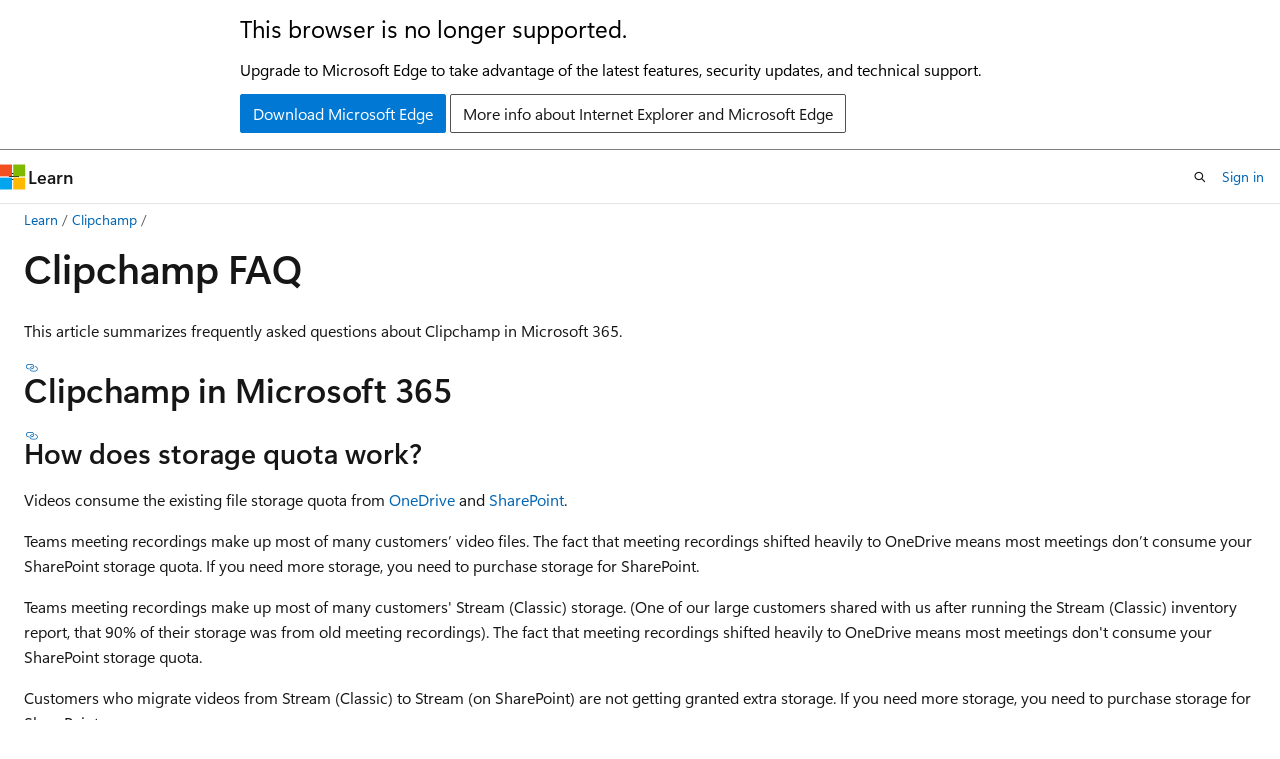

--- FILE ---
content_type: text/html
request_url: https://learn.microsoft.com/en-ca/clipchamp/faq
body_size: 47259
content:
 <!DOCTYPE html>
		<html
			class="layout layout-holy-grail   show-table-of-contents faq show-breadcrumb default-focus"
			lang="en-us"
			dir="ltr"
			data-authenticated="false"
			data-auth-status-determined="false"
			data-target="docs"
			x-ms-format-detection="none"
		>
			
		<head>
			<title>Clipchamp FAQ - Microsoft Clipchamp | Microsoft Learn</title>
			<meta charset="utf-8" />
			<meta name="viewport" content="width=device-width, initial-scale=1.0" />
			<meta name="color-scheme" content="light dark" />

			<meta name="description" content="Frequently asked questions about the Clipchamp video player, camera, and homepage" />
			<link rel="canonical" href="https://learn.microsoft.com/en-us/clipchamp/faq" /> 

			<!-- Non-customizable open graph and sharing-related metadata -->
			<meta name="twitter:card" content="summary_large_image" />
			<meta name="twitter:site" content="@MicrosoftLearn" />
			<meta property="og:type" content="website" />
			<meta property="og:image:alt" content="Microsoft Learn" />
			<meta property="og:image" content="https://learn.microsoft.com/en-us/media/open-graph-image.png" />
			<!-- Page specific open graph and sharing-related metadata -->
			<meta property="og:title" content="Clipchamp FAQ - Microsoft Clipchamp" />
			<meta property="og:url" content="https://learn.microsoft.com/en-us/clipchamp/faq" />
			<meta property="og:description" content="Frequently asked questions about the Clipchamp video player, camera, and homepage" />
			<meta name="platform_id" content="d651756d-53ef-511d-f1f4-de539e012fc5" /> 
			<meta name="locale" content="en-ca" />
			 <meta name="adobe-target" content="true" /> 
			<meta name="uhfHeaderId" content="MSDocsHeader-Clipchamp" />

			<meta name="page_type" content="faq" />

			<!--page specific meta tags-->
			

			<!-- custom meta tags -->
			
		<meta name="summary" content="&lt;p&gt;This article summarizes frequently asked questions about Clipchamp in Microsoft 365.&lt;/p&gt;
" />
	
		<meta name="schema" content="FAQ" />
	
		<meta name="breadcrumb_path" content="breadcrumb/toc.json" />
	
		<meta name="recommendations" content="true" />
	
		<meta name="author" content="TeresaFG-writer" />
	
		<meta name="audience" content="admin" />
	
		<meta name="manager" content="jashumat" />
	
		<meta name="ms.custom" content="intro-overview" />
	
		<meta name="ms.service" content="clipchamp" />
	
		<meta name="ms.topic" content="faq" />
	
		<meta name="ms.date" content="2023-04-28T00:00:00Z" />
	
		<meta name="ms.author" content="mamroz" />
	
		<meta name="ms.collection" content="clipchamp" />
	
		<meta name="ms.localizationpriority" content="medium" />
	
		<meta name="search.appverid" content="MTR160" />
	
		<meta name="search.appverid" content="MET150" />
	
		<meta name="document_id" content="0b9e9f33-d4ce-93cb-25cd-cd798253b885" />
	
		<meta name="document_version_independent_id" content="0b9e9f33-d4ce-93cb-25cd-cd798253b885" />
	
		<meta name="updated_at" content="2025-08-27T22:32:00Z" />
	
		<meta name="original_content_git_url" content="https://github.com/MicrosoftDocs/clipchamp-pr/blob/live/clipchamp/faq.yml" />
	
		<meta name="gitcommit" content="https://github.com/MicrosoftDocs/clipchamp-pr/blob/8517f5897faf17892becc7091ca3e648f0c87af6/clipchamp/faq.yml" />
	
		<meta name="git_commit_id" content="8517f5897faf17892becc7091ca3e648f0c87af6" />
	
		<meta name="site_name" content="Docs" />
	
		<meta name="depot_name" content="Learn.OfficeDocs-Clipchamp" />
	
		<meta name="toc_rel" content="toc.json" />
	
		<meta name="feedback_system" content="None" />
	
		<meta name="feedback_product_url" content="" />
	
		<meta name="feedback_help_link_type" content="" />
	
		<meta name="feedback_help_link_url" content="" />
	
		<meta name="asset_id" content="faq" />
	
		<meta name="moniker_range_name" content="" />
	
		<meta name="item_type" content="Content" />
	
		<meta name="source_path" content="clipchamp/faq.yml" />
	
		<meta name="github_feedback_content_git_url" content="https://github.com/MicrosoftDocs/clipchamp-pr/blob/live/clipchamp/faq.yml" />
	 
		<meta name="cmProducts" content="https://microsoft-devrel.poolparty.biz/DevRelOfferingOntology/4f0301a9-19f7-4cc3-a507-f88c0897f83e" data-source="generated" />
	
		<meta name="cmProducts" content="https://authoring-docs-microsoft.poolparty.biz/devrel/9d7be3ef-f27c-4c7f-9eba-67c3cd429995" data-source="generated" />
	
		<meta name="cmProducts" content="https://authoring-docs-microsoft.poolparty.biz/devrel/7428317a-e6c2-4461-ad3e-8a8ad3608734" data-source="generated" />
	
		<meta name="spProducts" content="https://microsoft-devrel.poolparty.biz/DevRelOfferingOntology/b5d26d35-6553-42b6-8940-ce792caf8212" data-source="generated" />
	
		<meta name="spProducts" content="https://authoring-docs-microsoft.poolparty.biz/devrel/feeb50f3-b677-44f9-b3a6-5f2f58182b0d" data-source="generated" />
	
		<meta name="spProducts" content="https://authoring-docs-microsoft.poolparty.biz/devrel/e4f59707-f107-48f2-8d75-0afd91868cd7" data-source="generated" />
	

			<!-- assets and js globals -->
			
			<link rel="stylesheet" href="/static/assets/0.4.03239.7319-c76ed203/styles/site-ltr.css" />
			<link rel="preconnect" href="//mscom.demdex.net" crossorigin />
						<link rel="dns-prefetch" href="//target.microsoft.com" />
						<link rel="dns-prefetch" href="//microsoftmscompoc.tt.omtrdc.net" />
						<link
							rel="preload"
							as="script"
							href="/static/third-party/adobe-target/at-js/2.9.0/at.js"
							integrity="sha384-1/viVM50hgc33O2gOgkWz3EjiD/Fy/ld1dKYXJRUyjNYVEjSUGcSN+iPiQF7e4cu"
							crossorigin="anonymous"
							id="adobe-target-script"
							type="application/javascript"
						/>
			<script src="https://wcpstatic.microsoft.com/mscc/lib/v2/wcp-consent.js"></script>
			<script src="https://js.monitor.azure.com/scripts/c/ms.jsll-4.min.js"></script>
			<script src="/_themes/docs.theme/master/en-ca/_themes/global/deprecation.js"></script>

			<!-- msdocs global object -->
			<script id="msdocs-script">
		var msDocs = {
  "environment": {
    "accessLevel": "online",
    "azurePortalHostname": "portal.azure.com",
    "reviewFeatures": false,
    "supportLevel": "production",
    "systemContent": true,
    "siteName": "learn",
    "legacyHosting": false
  },
  "data": {
    "contentLocale": "en-us",
    "contentDir": "ltr",
    "userLocale": "en-ca",
    "userDir": "ltr",
    "pageTemplate": "FAQ",
    "brand": "",
    "context": {},
    "standardFeedback": false,
    "showFeedbackReport": false,
    "feedbackHelpLinkType": "",
    "feedbackHelpLinkUrl": "",
    "feedbackSystem": "None",
    "feedbackGitHubRepo": "",
    "feedbackProductUrl": "",
    "extendBreadcrumb": false,
    "isEditDisplayable": false,
    "isPrivateUnauthorized": false,
    "hideViewSource": false,
    "isPermissioned": false,
    "hasRecommendations": true,
    "contributors": [
      {
        "name": "TeresaFG-writer",
        "url": "https://github.com/TeresaFG-writer"
      },
      {
        "name": "jacktremper",
        "url": "https://github.com/jacktremper"
      },
      {
        "name": "Tobrau",
        "url": "https://github.com/Tobrau"
      }
    ]
  },
  "functions": {}
};;
	</script>

			<!-- base scripts, msdocs global should be before this -->
			<script src="/static/assets/0.4.03239.7319-c76ed203/scripts/en-ca/index-docs.js"></script>
			

			<!-- json-ld -->
			
		</head>
	
			<body
				id="body"
				data-bi-name="body"
				class="layout-body "
				lang="en-ca"
				dir="ltr"
			>
				<header class="layout-body-header">
		<div class="header-holder has-default-focus">
			
		<a
			href="#main"
			
			style="z-index: 1070"
			class="outline-color-text visually-hidden-until-focused position-fixed inner-focus focus-visible top-0 left-0 right-0 padding-xs text-align-center background-color-body"
			
		>
			Skip to main content
		</a>
	
		<a
			href="#"
			data-skip-to-ask-learn
			style="z-index: 1070"
			class="outline-color-text visually-hidden-until-focused position-fixed inner-focus focus-visible top-0 left-0 right-0 padding-xs text-align-center background-color-body"
			hidden
		>
			Skip to Ask Learn chat experience
		</a>
	

			<div hidden id="cookie-consent-holder" data-test-id="cookie-consent-container"></div>
			<!-- Unsupported browser warning -->
			<div
				id="unsupported-browser"
				style="background-color: white; color: black; padding: 16px; border-bottom: 1px solid grey;"
				hidden
			>
				<div style="max-width: 800px; margin: 0 auto;">
					<p style="font-size: 24px">This browser is no longer supported.</p>
					<p style="font-size: 16px; margin-top: 16px;">
						Upgrade to Microsoft Edge to take advantage of the latest features, security updates, and technical support.
					</p>
					<div style="margin-top: 12px;">
						<a
							href="https://go.microsoft.com/fwlink/p/?LinkID=2092881 "
							style="background-color: #0078d4; border: 1px solid #0078d4; color: white; padding: 6px 12px; border-radius: 2px; display: inline-block;"
						>
							Download Microsoft Edge
						</a>
						<a
							href="https://learn.microsoft.com/en-us/lifecycle/faq/internet-explorer-microsoft-edge"
							style="background-color: white; padding: 6px 12px; border: 1px solid #505050; color: #171717; border-radius: 2px; display: inline-block;"
						>
							More info about Internet Explorer and Microsoft Edge
						</a>
					</div>
				</div>
			</div>
			<!-- site header -->
			<header
				id="ms--site-header"
				data-test-id="site-header-wrapper"
				role="banner"
				itemscope="itemscope"
				itemtype="http://schema.org/Organization"
			>
				<div
					id="ms--mobile-nav"
					class="site-header display-none-tablet padding-inline-none gap-none"
					data-bi-name="mobile-header"
					data-test-id="mobile-header"
				></div>
				<div
					id="ms--primary-nav"
					class="site-header display-none display-flex-tablet"
					data-bi-name="L1-header"
					data-test-id="primary-header"
				></div>
				<div
					id="ms--secondary-nav"
					class="site-header display-none display-flex-tablet"
					data-bi-name="L2-header"
					data-test-id="secondary-header"
				></div>
			</header>
			
		<!-- banner -->
		<div data-banner>
			<div id="disclaimer-holder"></div>
			
		</div>
		<!-- banner end -->
	
		</div>
	</header>
				 <section
					id="layout-body-menu"
					class="layout-body-menu display-flex"
					data-bi-name="menu"
			  >
					<div
		id="left-container"
		class="left-container display-none display-block-tablet padding-inline-sm padding-bottom-sm width-full"
	>
		<nav
			id="affixed-left-container"
			class="margin-top-sm-tablet position-sticky display-flex flex-direction-column"
			aria-label="Primary"
		></nav>
	</div>
			  </section>

				<main
					id="main"
					role="main"
					class="layout-body-main "
					data-bi-name="content"
					lang="en-us"
					dir="ltr"
				>
					
			<div
		id="ms--content-header"
		class="content-header default-focus border-bottom-none"
		data-bi-name="content-header"
	>
		<div class="content-header-controls margin-xxs margin-inline-sm-tablet">
			<button
				type="button"
				class="contents-button button button-sm margin-right-xxs"
				data-bi-name="contents-expand"
				aria-haspopup="true"
				data-contents-button
			>
				<span class="icon" aria-hidden="true"><span class="docon docon-menu"></span></span>
				<span class="contents-expand-title"> Table of contents </span>
			</button>
			<button
				type="button"
				class="ap-collapse-behavior ap-expanded button button-sm"
				data-bi-name="ap-collapse"
				aria-controls="action-panel"
			>
				<span class="icon" aria-hidden="true"><span class="docon docon-exit-mode"></span></span>
				<span>Exit editor mode</span>
			</button>
		</div>
	</div>
			<div data-main-column class="padding-sm padding-top-none padding-top-sm-tablet">
				<div>
					
		<div id="article-header" class="background-color-body margin-bottom-xs display-none-print">
			<div class="display-flex align-items-center justify-content-space-between">
				
		<details
			id="article-header-breadcrumbs-overflow-popover"
			class="popover"
			data-for="article-header-breadcrumbs"
		>
			<summary
				class="button button-clear button-primary button-sm inner-focus"
				aria-label="All breadcrumbs"
			>
				<span class="icon">
					<span class="docon docon-more"></span>
				</span>
			</summary>
			<div id="article-header-breadcrumbs-overflow" class="popover-content padding-none"></div>
		</details>

		<bread-crumbs
			id="article-header-breadcrumbs"
			role="group"
			aria-label="Breadcrumbs"
			data-test-id="article-header-breadcrumbs"
			class="overflow-hidden flex-grow-1 margin-right-sm margin-right-md-tablet margin-right-lg-desktop margin-left-negative-xxs padding-left-xxs"
		></bread-crumbs>
	 
		<div
			id="article-header-page-actions"
			class="opacity-none margin-left-auto display-flex flex-wrap-no-wrap align-items-stretch"
		>
			
		<button
			class="button button-sm border-none inner-focus display-none-tablet flex-shrink-0 "
			data-bi-name="ask-learn-assistant-entry"
			data-test-id="ask-learn-assistant-modal-entry-mobile"
			data-ask-learn-modal-entry
			
			type="button"
			style="min-width: max-content;"
			aria-expanded="false"
			aria-label="Ask Learn"
			hidden
		>
			<span class="icon font-size-lg" aria-hidden="true">
				<span class="docon docon-chat-sparkle-fill gradient-ask-learn-logo"></span>
			</span>
		</button>
		<button
			class="button button-sm display-none display-inline-flex-tablet display-none-desktop flex-shrink-0 margin-right-xxs border-color-ask-learn "
			data-bi-name="ask-learn-assistant-entry"
			
			data-test-id="ask-learn-assistant-modal-entry-tablet"
			data-ask-learn-modal-entry
			type="button"
			style="min-width: max-content;"
			aria-expanded="false"
			hidden
		>
			<span class="icon font-size-lg" aria-hidden="true">
				<span class="docon docon-chat-sparkle-fill gradient-ask-learn-logo"></span>
			</span>
			<span>Ask Learn</span>
		</button>
		<button
			class="button button-sm display-none flex-shrink-0 display-inline-flex-desktop margin-right-xxs border-color-ask-learn "
			data-bi-name="ask-learn-assistant-entry"
			
			data-test-id="ask-learn-assistant-flyout-entry"
			data-ask-learn-flyout-entry
			data-flyout-button="toggle"
			type="button"
			style="min-width: max-content;"
			aria-expanded="false"
			aria-controls="ask-learn-flyout"
			hidden
		>
			<span class="icon font-size-lg" aria-hidden="true">
				<span class="docon docon-chat-sparkle-fill gradient-ask-learn-logo"></span>
			</span>
			<span>Ask Learn</span>
		</button>
	 
		<button
			type="button"
			id="ms--focus-mode-button"
			data-focus-mode
			data-bi-name="focus-mode-entry"
			class="button button-sm flex-shrink-0 margin-right-xxs display-none display-inline-flex-desktop"
		>
			<span class="icon font-size-lg" aria-hidden="true">
				<span class="docon docon-glasses"></span>
			</span>
			<span>Focus mode</span>
		</button>
	 

			<details class="popover popover-right" id="article-header-page-actions-overflow">
				<summary
					class="justify-content-flex-start button button-clear button-sm button-primary inner-focus"
					aria-label="More actions"
					title="More actions"
				>
					<span class="icon" aria-hidden="true">
						<span class="docon docon-more-vertical"></span>
					</span>
				</summary>
				<div class="popover-content">
					
		<button
			data-page-action-item="overflow-mobile"
			type="button"
			class="button-block button-sm inner-focus button button-clear display-none-tablet justify-content-flex-start text-align-left"
			data-bi-name="contents-expand"
			data-contents-button
			data-popover-close
		>
			<span class="icon">
				<span class="docon docon-editor-list-bullet" aria-hidden="true"></span>
			</span>
			<span class="contents-expand-title">Table of contents</span>
		</button>
	 
		<a
			id="lang-link-overflow"
			class="button-sm inner-focus button button-clear button-block justify-content-flex-start text-align-left"
			data-bi-name="language-toggle"
			data-page-action-item="overflow-all"
			data-check-hidden="true"
			data-read-in-link
			href="#"
			hidden
		>
			<span class="icon" aria-hidden="true" data-read-in-link-icon>
				<span class="docon docon-locale-globe"></span>
			</span>
			<span data-read-in-link-text>Read in English</span>
		</a>
	 
		<button
			type="button"
			class="collection button button-clear button-sm button-block justify-content-flex-start text-align-left inner-focus"
			data-list-type="collection"
			data-bi-name="collection"
			data-page-action-item="overflow-all"
			data-check-hidden="true"
			data-popover-close
		>
			<span class="icon" aria-hidden="true">
				<span class="docon docon-circle-addition"></span>
			</span>
			<span class="collection-status">Add</span>
		</button>
	
					
		<button
			type="button"
			class="collection button button-block button-clear button-sm justify-content-flex-start text-align-left inner-focus"
			data-list-type="plan"
			data-bi-name="plan"
			data-page-action-item="overflow-all"
			data-check-hidden="true"
			data-popover-close
			hidden
		>
			<span class="icon" aria-hidden="true">
				<span class="docon docon-circle-addition"></span>
			</span>
			<span class="plan-status">Add to plan</span>
		</button>
	  
		<a
			data-contenteditbtn
			class="button button-clear button-block button-sm inner-focus justify-content-flex-start text-align-left text-decoration-none"
			data-bi-name="edit"
			hidden
			href=""
			data-original_content_git_url="https://github.com/MicrosoftDocs/clipchamp-pr/blob/live/clipchamp/faq.yml"
			data-original_content_git_url_template="{repo}/blob/{branch}/clipchamp/faq.yml"
			data-pr_repo=""
			data-pr_branch=""
		>
			<span class="icon" aria-hidden="true">
				<span class="docon docon-edit-outline"></span>
			</span>
			<span>Edit</span>
		</a>
	
					
		<hr class="margin-block-xxs" />
		<h4 class="font-size-sm padding-left-xxs">Share via</h4>
		
					<a
						class="button button-clear button-sm inner-focus button-block justify-content-flex-start text-align-left text-decoration-none share-facebook"
						data-bi-name="facebook"
						data-page-action-item="overflow-all"
						href="#"
					>
						<span class="icon color-primary" aria-hidden="true">
							<span class="docon docon-facebook-share"></span>
						</span>
						<span>Facebook</span>
					</a>

					<a
						href="#"
						class="button button-clear button-sm inner-focus button-block justify-content-flex-start text-align-left text-decoration-none share-twitter"
						data-bi-name="twitter"
						data-page-action-item="overflow-all"
					>
						<span class="icon color-text" aria-hidden="true">
							<span class="docon docon-xlogo-share"></span>
						</span>
						<span>x.com</span>
					</a>

					<a
						href="#"
						class="button button-clear button-sm inner-focus button-block justify-content-flex-start text-align-left text-decoration-none share-linkedin"
						data-bi-name="linkedin"
						data-page-action-item="overflow-all"
					>
						<span class="icon color-primary" aria-hidden="true">
							<span class="docon docon-linked-in-logo"></span>
						</span>
						<span>LinkedIn</span>
					</a>
					<a
						href="#"
						class="button button-clear button-sm inner-focus button-block justify-content-flex-start text-align-left text-decoration-none share-email"
						data-bi-name="email"
						data-page-action-item="overflow-all"
					>
						<span class="icon color-primary" aria-hidden="true">
							<span class="docon docon-mail-message"></span>
						</span>
						<span>Email</span>
					</a>
			  
	 
		<hr class="margin-block-xxs" />
		<button
			class="button button-block button-clear button-sm justify-content-flex-start text-align-left inner-focus"
			type="button"
			data-bi-name="print"
			data-page-action-item="overflow-all"
			data-popover-close
			data-print-page
			data-check-hidden="true"
		>
			<span class="icon color-primary" aria-hidden="true">
				<span class="docon docon-print"></span>
			</span>
			<span>Print</span>
		</button>
	
				</div>
			</details>
		</div>
	
			</div>
		</div>
	  
		<!-- privateUnauthorizedTemplate is hidden by default -->
		<div unauthorized-private-section data-bi-name="permission-content-unauthorized-private" hidden>
			<hr class="hr margin-top-xs margin-bottom-sm" />
			<div class="notification notification-info">
				<div class="notification-content">
					<p class="margin-top-none notification-title">
						<span class="icon">
							<span class="docon docon-exclamation-circle-solid" aria-hidden="true"></span>
						</span>
						<span>Note</span>
					</p>
					<p class="margin-top-none authentication-determined not-authenticated">
						Access to this page requires authorization. You can try <a class="docs-sign-in" href="#" data-bi-name="permission-content-sign-in">signing in</a> or <a  class="docs-change-directory" data-bi-name="permisson-content-change-directory">changing directories</a>.
					</p>
					<p class="margin-top-none authentication-determined authenticated">
						Access to this page requires authorization. You can try <a class="docs-change-directory" data-bi-name="permisson-content-change-directory">changing directories</a>.
					</p>
				</div>
			</div>
		</div>
	
					<div class="content"><h1>Clipchamp FAQ</h1></div>
					
		<div
			id="article-metadata"
			data-bi-name="article-metadata"
			data-test-id="article-metadata"
			class="page-metadata-container display-flex gap-xxs justify-content-space-between align-items-center flex-wrap-wrap"
		>
			 
				<div
					id="user-feedback"
					class="margin-block-xxs display-none display-none-print"
					hidden
					data-hide-on-archived
				>
					
		<button
			id="user-feedback-button"
			data-test-id="conceptual-feedback-button"
			class="button button-sm button-clear button-primary display-none"
			type="button"
			data-bi-name="user-feedback-button"
			data-user-feedback-button
			hidden
		>
			<span class="icon" aria-hidden="true">
				<span class="docon docon-like"></span>
			</span>
			<span>Feedback</span>
		</button>
	
				</div>
		  
		</div>
	 
		<div data-id="ai-summary-on-docs" hidden>
			<div id="ms--ai-summary">
				<span class="icon" aria-hidden="true">
					<span class="docon docon-sparkle-fill gradient-text-vivid"></span>
				</span>
				<button
					type="button"
					class="tag tag-sm tag-suggestion"
					data-test-id="ai-summary-cta"
					data-bi-name="ai-summary-cta"
					data-an="ai-summary"
				>
					<span class="ai-summary-cta-text">
						Summarize this article for me
					</span>
				</button>
			</div>
			<!-- Slot where the client will render the summary card after the user clicks the CTA -->
			<div id="ms--ai-summary-header"></div>
		</div>
	 
		<nav
			id="center-doc-outline"
			class="doc-outline is-hidden-desktop display-none-print margin-bottom-sm"
			data-bi-name="intopic toc"
			aria-label="In this article"
		>
			<h2 id="ms--in-this-article" class="title is-6 margin-block-xs">
				In this article
			</h2>
		</nav>
	
					<div class="content"><article id="faq" class="has-body-background is-full-height">
	<div class="content margin-top-xs">
		<p>This article summarizes frequently asked questions about Clipchamp in Microsoft 365.</p>

	</div>

	<section id="faq-content-container" class="anchor-headings">
		<h2 id="clipchamp-in-microsoft-365" class="title is-2 margin-top-sm margin-bottom-xs">Clipchamp in Microsoft 365</h2>
			
			<h3 id="how-does-storage-quota-work" class="title is-3 margin-top-sm margin-bottom-xs">How does storage quota work?</h3>
			<div class="content"><p><a name="storage"></a>
Videos consume the existing file storage quota from <a href="/en-us/office365/servicedescriptions/onedrive-for-business-service-description" data-linktype="absolute-path">OneDrive</a> and <a href="/en-us/office365/servicedescriptions/sharepoint-online-service-description/sharepoint-online-limits" data-linktype="absolute-path">SharePoint</a>.</p>
<p>Teams meeting recordings make up most of many customers’ video files. The fact that meeting recordings shifted heavily to OneDrive means most meetings don’t consume your SharePoint storage quota. If you need more storage, you need to purchase storage for SharePoint.</p>
<p>Teams meeting recordings make up most of many customers' Stream (Classic) storage. (One of our large customers shared with us after running the Stream (Classic) inventory report, that 90% of their storage was from old meeting recordings). The fact that meeting recordings shifted heavily to OneDrive means most meetings don't consume your SharePoint storage quota.</p>
<p>Customers who migrate videos from Stream (Classic) to Stream (on SharePoint) are not getting granted extra storage. If you need more storage, you need to purchase storage for SharePoint.</p>
<p>There are lots of <a href="/en-us/sharepoint/manage-site-collection-storage-limits" data-linktype="absolute-path">storage management tools</a> and the ability to monitor and clean up content, as needed. Additionally you can use the following tools to further manage your storage:</p>
<ol>
<li><p>Customers with all license types can automatically expire and delete meeting recordings after a set number of days. For more information, see the <a href="/en-us/microsoftteams/meetings-policies-recording-and-transcription#meetings-automatically-expire" data-linktype="absolute-path">Teams meeting recording expiration policy</a>.</p>
</li>
<li><p>If you have <a href="/en-us/office365/servicedescriptions/microsoft-365-service-descriptions/microsoft-365-tenantlevel-services-licensing-guidance/microsoft-365-security-compliance-licensing-guidance" data-linktype="absolute-path">the right Microsoft 365 security and compliance licenses</a>, you can <a href="/en-us/purview/apply-retention-labels-automatically" data-linktype="absolute-path">add automatic retention labels and policies to target and clean up meeting recordings</a> after a set time.</p>
</li>
</ol>
<p><a name="playback"></a></p>
</div>
			
			<h3 id="how-does-video-playback-work" class="title is-3 margin-top-sm margin-bottom-xs">How does video playback work?</h3>
			<div class="content"><p>OneDrive and SharePoint video playback primarily uses adaptive bitrate streaming playback technology. For an overview of playback delivery, see <a href="video-playback" data-linktype="relative-path">this article</a>.</p>
</div>
			
			<h3 id="what-video-formats-and-codecs-are-supported" class="title is-3 margin-top-sm margin-bottom-xs">What video formats and codecs are supported?</h3>
			<div class="content"><p>Most common audio and video formats and codecs are supported. For more information, see the <a href="https://support.microsoft.com/office/video-formats-you-can-play-on-microsoft-365-07c008b2-70e4-4ced-8a9b-f25bed77196a" data-linktype="external">full list of supported video codecs and formats</a>.</p>
</div>
			
			<h3 id="as-an-admin--can-i-act-on-all-videos-in-my-microsoft-365-tenant" class="title is-3 margin-top-sm margin-bottom-xs">As an admin, can I act on all videos in my Microsoft 365 tenant?</h3>
			<div class="content"><p>Currently, SharePoint admins can act on <em>any file</em> stored in SharePoint. This ability remains true for any videos, too. If an admin comes across a set of videos, for instance through an audit or eDiscovery search, they can <a href="/en-us/sharepoint/manage-user-profiles" data-linktype="absolute-path">add themselves as a site admin for the user's OneDrive</a> or <a href="/en-us/sharepoint/manage-site-collection-administrators" data-linktype="absolute-path">add themselves as a site admin of a shared site</a>. Then they can act on all files within it.</p>
</div>
			
			<h3 id="which-sharepoint-web-parts-do-i-use" class="title is-3 margin-top-sm margin-bottom-xs">Which SharePoint web parts do I use?</h3>
			<div class="content"><p>To feature videos uploaded to OneDrive &amp; SharePoint on SharePoint pages, you can use the <a href="https://support.microsoft.com/office/use-the-file-and-media-web-part-e53a9602-e7b3-4fff-9126-de2f18d1900c" data-linktype="external">File and Media web part</a> for a single video. Use the <a href="https://support.microsoft.com/office/use-the-highlighted-content-web-part-e34199b0-ff1a-47fb-8f4d-dbcaed329efd" data-linktype="external">Highlighted content web part</a> for a set of videos.</p>
<p>For more information, see these articles:</p>
<ul>
<li><a href="portals-overview" data-linktype="relative-path">How to feature videos in Microsoft 365 with pages, sites, &amp; portals</a> for more information on how to build curated video experiences</li>
<li><a href="https://support.microsoft.com/office/using-videos-on-sharepoint-pages-5a0eb37c-81a8-45b7-875e-ff0515dd2e5f" data-linktype="external">Using videos on SharePoint pages</a> for more information on which web parts work well with videos uploaded to SharePoint<br>
<a name="links"></a></li>
</ul>
</div>
		<h2 id="useful-links" class="title is-2 margin-top-sm margin-bottom-xs">Useful links</h2>
			
			<h3 id="is-there-a-collection-of-links-to-info-about-clipchamp" class="title is-3 margin-top-sm margin-bottom-xs">Is there a collection of links to info about Clipchamp?</h3>
			<div class="content"><ul>
<li>🔗 <a href="/en-us/clipchamp/faq#links" data-linktype="absolute-path">A link to this list</a></li>
<li>📄 <a href="/en-us/clipchamp" data-linktype="absolute-path">Clipchamp overview for IT</a></li>
<li>👋 <a href="https://support.microsoft.com/office/learn-more-about-the-clipchamp-video-capabilities-in-microsoft-365-cf4c10c8-5ed3-4229-9e2a-60d31b31575d" data-linktype="external">Clipchamp overview for users</a></li>
<li>🗺️ <a href="/en-us/clipchamp/features-clipchamp" data-linktype="absolute-path">What's possible today &amp; roadmap</a></li>
<li>📅 <a href="https://www.microsoft.com/microsoft-365/roadmap?filters=%5B%22Microsoft+Clipchamp%22%5D" data-linktype="external">Roadmap with dates</a></li>
<li>🌐 <a href="/en-us/clipchamp/portals-overview" data-linktype="absolute-path">Scenario-based guide to set up video destinations and channels</a></li>
<li>❓ <a href="/en-us/clipchamp/faq" data-linktype="absolute-path">FAQ</a></li>
</ul>
</div>
	<div class="content"><h2 id="next-steps">Next steps</h2>
<p><a href="overview" data-linktype="relative-path">More information on Clipchamp</a></p>
<p><a href="features-clipchamp" data-linktype="relative-path">Clipchamp roadmap</a></p>
</div>
	</section>
</article>
<script type="application/ld+json">
	{"@context":"https://schema.org","@type":"FAQPage","mainEntity":[{"@type":"Question","name":"How does storage quota work?","acceptedAnswer":{"@type":"Answer","text":"\u003cp\u003e\u003ca name=\"storage\"\u003e\u003c/a\u003e\nVideos consume the existing file storage quota from \u003ca href=\"/office365/servicedescriptions/onedrive-for-business-service-description\"\u003eOneDrive\u003c/a\u003e and \u003ca href=\"/office365/servicedescriptions/sharepoint-online-service-description/sharepoint-online-limits\"\u003eSharePoint\u003c/a\u003e.\u003c/p\u003e\n\u003cp\u003eTeams meeting recordings make up most of many customers’ video files. The fact that meeting recordings shifted heavily to OneDrive means most meetings don’t consume your SharePoint storage quota. If you need more storage, you need to purchase storage for SharePoint.\u003c/p\u003e\n\u003cp\u003eTeams meeting recordings make up most of many customers' Stream (Classic) storage. (One of our large customers shared with us after running the Stream (Classic) inventory report, that 90% of their storage was from old meeting recordings). The fact that meeting recordings shifted heavily to OneDrive means most meetings don't consume your SharePoint storage quota.\u003c/p\u003e\n\u003cp\u003eCustomers who migrate videos from Stream (Classic) to Stream (on SharePoint) are not getting granted extra storage. If you need more storage, you need to purchase storage for SharePoint.\u003c/p\u003e\n\u003cp\u003eThere are lots of \u003ca href=\"/sharepoint/manage-site-collection-storage-limits\"\u003estorage management tools\u003c/a\u003e and the ability to monitor and clean up content, as needed. Additionally you can use the following tools to further manage your storage:\u003c/p\u003e\n\u003col\u003e\n\u003cli\u003e\u003cp\u003eCustomers with all license types can automatically expire and delete meeting recordings after a set number of days. For more information, see the \u003ca href=\"/microsoftteams/meetings-policies-recording-and-transcription#meetings-automatically-expire\"\u003eTeams meeting recording expiration policy\u003c/a\u003e.\u003c/p\u003e\n\u003c/li\u003e\n\u003cli\u003e\u003cp\u003eIf you have \u003ca href=\"/office365/servicedescriptions/microsoft-365-service-descriptions/microsoft-365-tenantlevel-services-licensing-guidance/microsoft-365-security-compliance-licensing-guidance\"\u003ethe right Microsoft 365 security and compliance licenses\u003c/a\u003e, you can \u003ca href=\"/purview/apply-retention-labels-automatically\"\u003eadd automatic retention labels and policies to target and clean up meeting recordings\u003c/a\u003e after a set time.\u003c/p\u003e\n\u003c/li\u003e\n\u003c/ol\u003e\n\u003cp\u003e\u003ca name=\"playback\"\u003e\u003c/a\u003e\u003c/p\u003e\n"}},{"@type":"Question","name":"How does video playback work?","acceptedAnswer":{"@type":"Answer","text":"\u003cp\u003eOneDrive and SharePoint video playback primarily uses adaptive bitrate streaming playback technology. For an overview of playback delivery, see \u003ca href=\"video-playback\"\u003ethis article\u003c/a\u003e.\u003c/p\u003e\n"}},{"@type":"Question","name":"What video formats and codecs are supported?","acceptedAnswer":{"@type":"Answer","text":"\u003cp\u003eMost common audio and video formats and codecs are supported. For more information, see the \u003ca href=\"https://support.microsoft.com/office/video-formats-you-can-play-on-microsoft-365-07c008b2-70e4-4ced-8a9b-f25bed77196a\"\u003efull list of supported video codecs and formats\u003c/a\u003e.\u003c/p\u003e\n"}},{"@type":"Question","name":"As an admin, can I act on all videos in my Microsoft 365 tenant?","acceptedAnswer":{"@type":"Answer","text":"\u003cp\u003eCurrently, SharePoint admins can act on \u003cem\u003eany file\u003c/em\u003e stored in SharePoint. This ability remains true for any videos, too. If an admin comes across a set of videos, for instance through an audit or eDiscovery search, they can \u003ca href=\"/sharepoint/manage-user-profiles\"\u003eadd themselves as a site admin for the user's OneDrive\u003c/a\u003e or \u003ca href=\"/sharepoint/manage-site-collection-administrators\"\u003eadd themselves as a site admin of a shared site\u003c/a\u003e. Then they can act on all files within it.\u003c/p\u003e\n"}},{"@type":"Question","name":"Which SharePoint web parts do I use?","acceptedAnswer":{"@type":"Answer","text":"\u003cp\u003eTo feature videos uploaded to OneDrive \u0026amp; SharePoint on SharePoint pages, you can use the \u003ca href=\"https://support.microsoft.com/office/use-the-file-and-media-web-part-e53a9602-e7b3-4fff-9126-de2f18d1900c\"\u003eFile and Media web part\u003c/a\u003e for a single video. Use the \u003ca href=\"https://support.microsoft.com/office/use-the-highlighted-content-web-part-e34199b0-ff1a-47fb-8f4d-dbcaed329efd\"\u003eHighlighted content web part\u003c/a\u003e for a set of videos.\u003c/p\u003e\n\u003cp\u003eFor more information, see these articles:\u003c/p\u003e\n\u003cul\u003e\n\u003cli\u003e\u003ca href=\"portals-overview\"\u003eHow to feature videos in Microsoft 365 with pages, sites, \u0026amp; portals\u003c/a\u003e for more information on how to build curated video experiences\u003c/li\u003e\n\u003cli\u003e\u003ca href=\"https://support.microsoft.com/office/using-videos-on-sharepoint-pages-5a0eb37c-81a8-45b7-875e-ff0515dd2e5f\"\u003eUsing videos on SharePoint pages\u003c/a\u003e for more information on which web parts work well with videos uploaded to SharePoint\u003cbr /\u003e\n\u003ca name=\"links\"\u003e\u003c/a\u003e\u003c/li\u003e\n\u003c/ul\u003e\n"}},{"@type":"Question","name":"Is there a collection of links to info about Clipchamp?","acceptedAnswer":{"@type":"Answer","text":"\u003cul\u003e\n\u003cli\u003e🔗 \u003ca href=\"/clipchamp/faq#links\"\u003eA link to this list\u003c/a\u003e\u003c/li\u003e\n\u003cli\u003e📄 \u003ca href=\"/clipchamp\"\u003eClipchamp overview for IT\u003c/a\u003e\u003c/li\u003e\n\u003cli\u003e👋 \u003ca href=\"https://support.microsoft.com/office/learn-more-about-the-clipchamp-video-capabilities-in-microsoft-365-cf4c10c8-5ed3-4229-9e2a-60d31b31575d\"\u003eClipchamp overview for users\u003c/a\u003e\u003c/li\u003e\n\u003cli\u003e🗺️ \u003ca href=\"/clipchamp/features-clipchamp\"\u003eWhat's possible today \u0026amp; roadmap\u003c/a\u003e\u003c/li\u003e\n\u003cli\u003e📅 \u003ca href=\"https://www.microsoft.com/microsoft-365/roadmap?filters=%5B%22Microsoft+Clipchamp%22%5D\"\u003eRoadmap with dates\u003c/a\u003e\u003c/li\u003e\n\u003cli\u003e🌐 \u003ca href=\"/clipchamp/portals-overview\"\u003eScenario-based guide to set up video destinations and channels\u003c/a\u003e\u003c/li\u003e\n\u003cli\u003e❓ \u003ca href=\"/clipchamp/faq\"\u003eFAQ\u003c/a\u003e\u003c/li\u003e\n\u003c/ul\u003e\n"}}]}
</script>
</div>
					
		<div
			id="ms--inline-notifications"
			class="margin-block-xs"
			data-bi-name="inline-notification"
		></div>
	 
		<div
			id="assertive-live-region"
			role="alert"
			aria-live="assertive"
			class="visually-hidden"
			aria-relevant="additions"
			aria-atomic="true"
		></div>
		<div
			id="polite-live-region"
			role="status"
			aria-live="polite"
			class="visually-hidden"
			aria-relevant="additions"
			aria-atomic="true"
		></div>
	
					
				</div>
				
		<div id="ms--additional-resources-mobile" class="display-none-print">
			<hr class="hr" hidden />
			<h2 id="ms--additional-resources-mobile-heading" class="title is-3" hidden>
				Additional resources
			</h2>
			
		<section
			id="right-rail-recommendations-mobile"
			class=""
			data-bi-name="recommendations"
			hidden
		></section>
	 
		<section
			id="right-rail-training-mobile"
			class=""
			data-bi-name="learning-resource-card"
			hidden
		></section>
	 
		<section
			id="right-rail-events-mobile"
			class=""
			data-bi-name="events-card"
			hidden
		></section>
	 
		<section
			id="right-rail-qna-mobile"
			class="margin-top-xxs"
			data-bi-name="qna-link-card"
			hidden
		></section>
	
		</div>
	 
			</div>
			
		<div
			id="action-panel"
			role="region"
			aria-label="Action Panel"
			class="action-panel"
			tabindex="-1"
		></div>
	
		
				</main>
				<aside
					id="layout-body-aside"
					class="layout-body-aside "
					data-bi-name="aside"
			  >
					
		<div
			id="ms--additional-resources"
			class="right-container padding-sm display-none display-block-desktop height-full"
			data-bi-name="pageactions"
			role="complementary"
			aria-label="Additional resources"
		>
			<div id="affixed-right-container" data-bi-name="right-column">
				
		<nav
			id="side-doc-outline"
			class="doc-outline border-bottom padding-bottom-xs margin-bottom-xs"
			data-bi-name="intopic toc"
			aria-label="In this article"
		>
			<h3>In this article</h3>
		</nav>
	
				<!-- Feedback -->
				
			</div>
		</div>
	
			  </aside> <section
					id="layout-body-flyout"
					class="layout-body-flyout "
					data-bi-name="flyout"
			  >
					 <div
	class="height-full border-left background-color-body-medium"
	id="ask-learn-flyout"
></div>
			  </section> <div class="layout-body-footer " data-bi-name="layout-footer">
		<footer
			id="footer"
			data-test-id="footer"
			data-bi-name="footer"
			class="footer-layout has-padding has-default-focus border-top  uhf-container"
			role="contentinfo"
		>
			<div class="display-flex gap-xs flex-wrap-wrap is-full-height padding-right-lg-desktop">
				
		<a
			data-mscc-ic="false"
			href="#"
			data-bi-name="select-locale"
			class="locale-selector-link flex-shrink-0 button button-sm button-clear external-link-indicator"
			id=""
			title=""
			><span class="icon" aria-hidden="true"
				><span class="docon docon-world"></span></span
			><span class="local-selector-link-text">en-ca</span></a
		>
	 <div class="ccpa-privacy-link" data-ccpa-privacy-link hidden>
		
		<a
			data-mscc-ic="false"
			href="https://aka.ms/yourcaliforniaprivacychoices"
			data-bi-name="your-privacy-choices"
			class="button button-sm button-clear flex-shrink-0 external-link-indicator"
			id=""
			title=""
			>
		<svg
			xmlns="http://www.w3.org/2000/svg"
			viewBox="0 0 30 14"
			xml:space="preserve"
			height="16"
			width="43"
			aria-hidden="true"
			focusable="false"
		>
			<path
				d="M7.4 12.8h6.8l3.1-11.6H7.4C4.2 1.2 1.6 3.8 1.6 7s2.6 5.8 5.8 5.8z"
				style="fill-rule:evenodd;clip-rule:evenodd;fill:#fff"
			></path>
			<path
				d="M22.6 0H7.4c-3.9 0-7 3.1-7 7s3.1 7 7 7h15.2c3.9 0 7-3.1 7-7s-3.2-7-7-7zm-21 7c0-3.2 2.6-5.8 5.8-5.8h9.9l-3.1 11.6H7.4c-3.2 0-5.8-2.6-5.8-5.8z"
				style="fill-rule:evenodd;clip-rule:evenodd;fill:#06f"
			></path>
			<path
				d="M24.6 4c.2.2.2.6 0 .8L22.5 7l2.2 2.2c.2.2.2.6 0 .8-.2.2-.6.2-.8 0l-2.2-2.2-2.2 2.2c-.2.2-.6.2-.8 0-.2-.2-.2-.6 0-.8L20.8 7l-2.2-2.2c-.2-.2-.2-.6 0-.8.2-.2.6-.2.8 0l2.2 2.2L23.8 4c.2-.2.6-.2.8 0z"
				style="fill:#fff"
			></path>
			<path
				d="M12.7 4.1c.2.2.3.6.1.8L8.6 9.8c-.1.1-.2.2-.3.2-.2.1-.5.1-.7-.1L5.4 7.7c-.2-.2-.2-.6 0-.8.2-.2.6-.2.8 0L8 8.6l3.8-4.5c.2-.2.6-.2.9 0z"
				style="fill:#06f"
			></path>
		</svg>
	
			<span>Your Privacy Choices</span></a
		>
	
	</div>
				<div class="flex-shrink-0">
		<div class="dropdown has-caret-up">
			<button
				data-test-id="theme-selector-button"
				class="dropdown-trigger button button-clear button-sm inner-focus theme-dropdown-trigger"
				aria-controls="{{ themeMenuId }}"
				aria-expanded="false"
				title="Theme"
				data-bi-name="theme"
			>
				<span class="icon">
					<span class="docon docon-sun" aria-hidden="true"></span>
				</span>
				<span>Theme</span>
				<span class="icon expanded-indicator" aria-hidden="true">
					<span class="docon docon-chevron-down-light"></span>
				</span>
			</button>
			<div class="dropdown-menu" id="{{ themeMenuId }}" role="menu">
				<ul class="theme-selector padding-xxs" data-test-id="theme-dropdown-menu">
					<li class="theme display-block">
						<button
							class="button button-clear button-sm theme-control button-block justify-content-flex-start text-align-left"
							data-theme-to="light"
						>
							<span class="theme-light margin-right-xxs">
								<span
									class="theme-selector-icon border display-inline-block has-body-background"
									aria-hidden="true"
								>
									<svg class="svg" xmlns="http://www.w3.org/2000/svg" viewBox="0 0 22 14">
										<rect width="22" height="14" class="has-fill-body-background" />
										<rect x="5" y="5" width="12" height="4" class="has-fill-secondary" />
										<rect x="5" y="2" width="2" height="1" class="has-fill-secondary" />
										<rect x="8" y="2" width="2" height="1" class="has-fill-secondary" />
										<rect x="11" y="2" width="3" height="1" class="has-fill-secondary" />
										<rect x="1" y="1" width="2" height="2" class="has-fill-secondary" />
										<rect x="5" y="10" width="7" height="2" rx="0.3" class="has-fill-primary" />
										<rect x="19" y="1" width="2" height="2" rx="1" class="has-fill-secondary" />
									</svg>
								</span>
							</span>
							<span role="menuitem"> Light </span>
						</button>
					</li>
					<li class="theme display-block">
						<button
							class="button button-clear button-sm theme-control button-block justify-content-flex-start text-align-left"
							data-theme-to="dark"
						>
							<span class="theme-dark margin-right-xxs">
								<span
									class="border theme-selector-icon display-inline-block has-body-background"
									aria-hidden="true"
								>
									<svg class="svg" xmlns="http://www.w3.org/2000/svg" viewBox="0 0 22 14">
										<rect width="22" height="14" class="has-fill-body-background" />
										<rect x="5" y="5" width="12" height="4" class="has-fill-secondary" />
										<rect x="5" y="2" width="2" height="1" class="has-fill-secondary" />
										<rect x="8" y="2" width="2" height="1" class="has-fill-secondary" />
										<rect x="11" y="2" width="3" height="1" class="has-fill-secondary" />
										<rect x="1" y="1" width="2" height="2" class="has-fill-secondary" />
										<rect x="5" y="10" width="7" height="2" rx="0.3" class="has-fill-primary" />
										<rect x="19" y="1" width="2" height="2" rx="1" class="has-fill-secondary" />
									</svg>
								</span>
							</span>
							<span role="menuitem"> Dark </span>
						</button>
					</li>
					<li class="theme display-block">
						<button
							class="button button-clear button-sm theme-control button-block justify-content-flex-start text-align-left"
							data-theme-to="high-contrast"
						>
							<span class="theme-high-contrast margin-right-xxs">
								<span
									class="border theme-selector-icon display-inline-block has-body-background"
									aria-hidden="true"
								>
									<svg class="svg" xmlns="http://www.w3.org/2000/svg" viewBox="0 0 22 14">
										<rect width="22" height="14" class="has-fill-body-background" />
										<rect x="5" y="5" width="12" height="4" class="has-fill-secondary" />
										<rect x="5" y="2" width="2" height="1" class="has-fill-secondary" />
										<rect x="8" y="2" width="2" height="1" class="has-fill-secondary" />
										<rect x="11" y="2" width="3" height="1" class="has-fill-secondary" />
										<rect x="1" y="1" width="2" height="2" class="has-fill-secondary" />
										<rect x="5" y="10" width="7" height="2" rx="0.3" class="has-fill-primary" />
										<rect x="19" y="1" width="2" height="2" rx="1" class="has-fill-secondary" />
									</svg>
								</span>
							</span>
							<span role="menuitem"> High contrast </span>
						</button>
					</li>
				</ul>
			</div>
		</div>
	</div>
			</div>
			<ul class="links" data-bi-name="footerlinks">
				<li class="manage-cookies-holder" hidden=""></li>
				<li>
		
		<a
			data-mscc-ic="false"
			href="https://learn.microsoft.com/en-ca/principles-for-ai-generated-content"
			data-bi-name="aiDisclaimer"
			class=" external-link-indicator"
			id=""
			title=""
			>AI Disclaimer</a
		>
	
	</li><li>
		
		<a
			data-mscc-ic="false"
			href="https://learn.microsoft.com/en-ca/previous-versions/"
			data-bi-name="archivelink"
			class=" external-link-indicator"
			id=""
			title=""
			>Previous Versions</a
		>
	
	</li> <li>
		
		<a
			data-mscc-ic="false"
			href="https://techcommunity.microsoft.com/t5/microsoft-learn-blog/bg-p/MicrosoftLearnBlog"
			data-bi-name="bloglink"
			class=" external-link-indicator"
			id=""
			title=""
			>Blog</a
		>
	
	</li> <li>
		
		<a
			data-mscc-ic="false"
			href="https://learn.microsoft.com/en-ca/contribute"
			data-bi-name="contributorGuide"
			class=" external-link-indicator"
			id=""
			title=""
			>Contribute</a
		>
	
	</li><li>
		
		<a
			data-mscc-ic="false"
			href="https://go.microsoft.com/fwlink/?LinkId=521839"
			data-bi-name="privacy"
			class=" external-link-indicator"
			id=""
			title=""
			>Privacy</a
		>
	
	</li><li>
		
		<a
			data-mscc-ic="false"
			href="https://learn.microsoft.com/en-ca/legal/termsofuse"
			data-bi-name="termsofuse"
			class=" external-link-indicator"
			id=""
			title=""
			>Terms of Use</a
		>
	
	</li><li>
		
		<a
			data-mscc-ic="false"
			href="https://www.microsoft.com/legal/intellectualproperty/Trademarks/"
			data-bi-name="trademarks"
			class=" external-link-indicator"
			id=""
			title=""
			>Trademarks</a
		>
	
	</li>
				<li>&copy; Microsoft 2025</li>
			</ul>
		</footer>
	</footer>
			</body>
		</html>